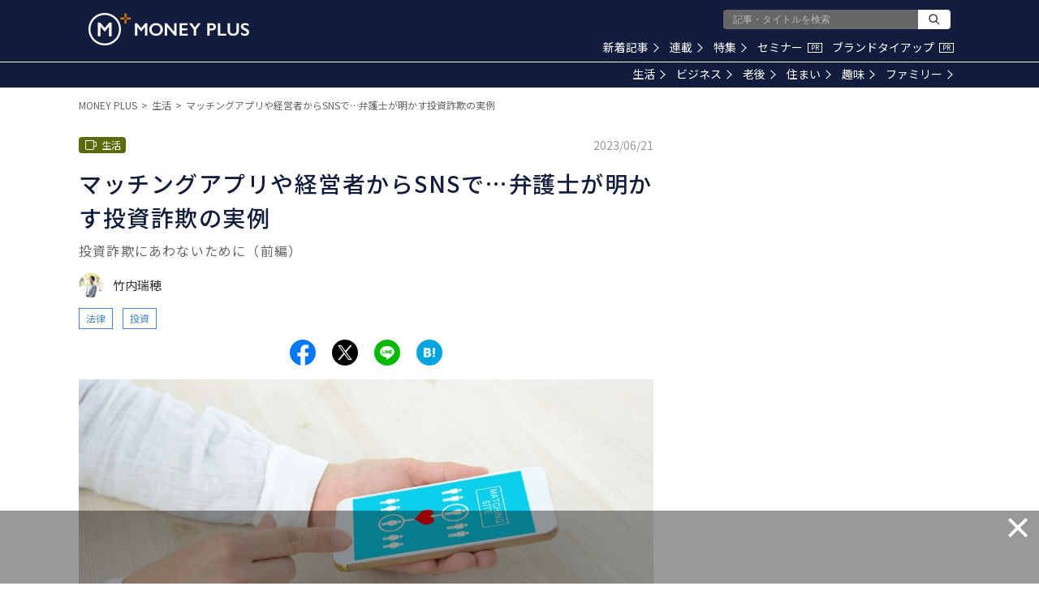

--- FILE ---
content_type: text/html; charset=utf-8
request_url: https://www.google.com/recaptcha/api2/aframe
body_size: 183
content:
<!DOCTYPE HTML><html><head><meta http-equiv="content-type" content="text/html; charset=UTF-8"></head><body><script nonce="PtvaugHbsZt9TOYM-4DkYQ">/** Anti-fraud and anti-abuse applications only. See google.com/recaptcha */ try{var clients={'sodar':'https://pagead2.googlesyndication.com/pagead/sodar?'};window.addEventListener("message",function(a){try{if(a.source===window.parent){var b=JSON.parse(a.data);var c=clients[b['id']];if(c){var d=document.createElement('img');d.src=c+b['params']+'&rc='+(localStorage.getItem("rc::a")?sessionStorage.getItem("rc::b"):"");window.document.body.appendChild(d);sessionStorage.setItem("rc::e",parseInt(sessionStorage.getItem("rc::e")||0)+1);localStorage.setItem("rc::h",'1769243944601');}}}catch(b){}});window.parent.postMessage("_grecaptcha_ready", "*");}catch(b){}</script></body></html>

--- FILE ---
content_type: application/javascript; charset=utf-8
request_url: https://fundingchoicesmessages.google.com/f/AGSKWxUP16YjOk-4xDMOlSRxiY-ZNmYolAV7En4k3KiP34efYNjFhXd4UO6CKQtei-4Yas36TQ6mXGHIcIcRq6KbCFnH9mWwYjd7IJmv2cTrEEtNnHlVR4CFuPm6RE4Apl9WmdIxD5ROCWGoJf5f19xdqyXCUc8CbEP025H9Uj7v9ZUesYcnsd3TXEnYfcD9/_/ads/adp4./premiumadzone./adv-banner./companion_ads./advalue_
body_size: -1288
content:
window['64cebf2a-c829-484a-a057-ec794f5ff151'] = true;